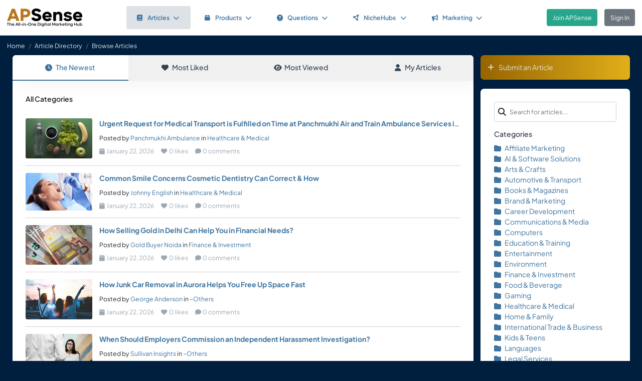

--- FILE ---
content_type: text/html; charset=UTF-8
request_url: https://www.apsense.com/article/browse?tag=rummy_online
body_size: 5638
content:
<!doctype html>
<html lang="en" class="theme-fs-md">

<head>
    <meta charset="utf-8">
    <meta name="viewport" content="width=device-width, initial-scale=1, shrink-to-fit=no">
    <title>Browse Articles</title>
    <link rel="shortcut icon" href="/assets/favicon.png"/>
    <link rel="apple-touch-icon" href="/assets/logo.jpg">
	<meta name="description" content="" />
	<meta property="og:url" content="https://www.apsense.com" />
	<meta property="og:title" content="Browse Articles"/>
	<meta property="og:description" content="" />
	<meta property="og:image" content="https://www.apsense.com/assets/logo.jpg" />
    <link rel="stylesheet" href="https://d33xlwz3k5nd1c.cloudfront.net/assets/css/main.css?v=2.33">
    <link rel="stylesheet" href="https://d33xlwz3k5nd1c.cloudfront.net/assets/css/custom.css?v=1.91">
    <script async src="https://www.googletagmanager.com/gtag/js?id=G-WQFEM6958V"></script>
    <script>
        window.dataLayer = window.dataLayer || [];
        function gtag(){dataLayer.push(arguments);}
        gtag('js', new Date());
        gtag('config', 'G-WQFEM6958V');
    </script>
</head>

<body>
<main class="main-content">
    <div class="position-relative">

            <div class="iq-top-navbar border-bottom">
        <nav class="nav navbar navbar-expand-lg navbar-light iq-navbar p-lg-0">
            <div class="container-fluid navbar-inner">
                <div class="d-flex align-items-center pb-lg-0 d-md-none justify-content-between">
                                                        </div>


                <div class="d-flex align-items-center justify-content-between w-100">
                                            <div class="nav-logo ps-2 ">
                            <a href="/"><img src="/assets/images/logo_new.png" class="m-2" style="width:150px;" alt="APSense Digital Marketing Hub Logo"></a>
                        </div>
                                        <div class="offcanvas offcanvas-end shadow-none iq-product-menu-responsive d-none d-xl-block" tabindex="-1" id="offcanvasBottomNav">
                        <div class="offcanvas-body">
                                <ul class="iq-nav-menu list-unstyled align-items-center">
                                    <li class="nav-item me-2">
                                        <a class="nav-link text-primary d-flex align-items-center px-4 py-3 text-decoration-none position-relative  bg-light disabled rounded" href="/article/browse">
                                            <span class="nav-text fw-semibold">
                                                <i class="fa fa-book me-2"></i>Articles<i class="fa fa-chevron-down ms-2"></i>
                                            </span>
                                        </a>
                                        <ul class="iq-header-sub-menu list-unstyled collapse shadow border-0">
                                            <li class="nav-item">
                                                <a class="nav-link " href="/article/browse"><i class="fas fa-clock me-2"></i>The Newest</a>
                                            </li>
                                            <li class="nav-item">
                                                <a class="nav-link " href="/article/browse?opt=liked"><i class="fas fa-heart me-2"></i>Most Liked</a>
                                            </li>
                                            <li class="nav-item">
                                                <a class="nav-link " href="/article/browse?opt=viewed"><i class="fas fa-eye me-2"></i>Most Viewed</a>
                                            </li>
                                            <li class="nav-item">
                                                <a class="nav-link " href="/article/browse?opt=me"><i class="fas fa-user me-2"></i>My Articles</a>
                                            </li>
                                            <li class="nav-item">
                                                <a class="nav-link " href="/article/submit"><i
                                                            class="fa fa-plus me-2"></i>Submit an Article</a>
                                            </li>
                                        </ul>
                                    </li>
                                    <li class="nav-item me-2">
                                        <a class="nav-link text-primary d-flex align-items-center px-4 py-3 text-decoration-none position-relative  rounded" href="/marketplace/browse">
                                            <span class="nav-text fw-semibold">
                                                <i class="fa fa-box me-2"></i>Products<i class="fa fa-chevron-down ms-2"></i>
                                            </span>
                                        </a>
                                        <ul class="iq-header-sub-menu list-unstyled collapse shadow border-0">
                                            <li class="nav-item">
                                                <a class="nav-link " href="/marketplace/browse"><i class="fas fa-clock me-2"></i>The Newest</a>
                                            </li>
                                            <li class="nav-item">
                                                <a class="nav-link " href="/marketplace/browse?opt=liked"><i class="fas fa-heart me-2"></i>Most Liked</a>
                                            </li>
                                            <li class="nav-item">
                                                <a class="nav-link " href="/marketplace/browse?opt=viewed"><i class="fas fa-eye me-2"></i>Most Viewed</a>
                                            </li>
                                            <li class="nav-item">
                                                <a class="nav-link " href="/marketplace/browse?opt=me"><i class="fas fa-user me-2"></i>My Products</a>
                                            </li>
                                            <li class="nav-item">
                                                <a class="nav-link " href="/marketplace/submit"><i
                                                            class="fa fa-plus me-2"></i>Submit a Product</a>
                                            </li>
                                        </ul>
                                    </li>
                                    <li class="nav-item me-2">
                                        <a class="nav-link text-primary d-flex align-items-center px-4 py-3 text-decoration-none position-relative  rounded" href="/question/browse">
                                        <span class="nav-text fw-semibold">
                                            <i class="fa fa-question-circle me-2"></i>Questions<i class="fa fa-chevron-down ms-2"></i>
                                        </span>
                                        </a>
                                        <ul class="iq-header-sub-menu list-unstyled collapse shadow border-0">
                                            <li class="nav-item">
                                                <a class="nav-link " href="/question/browse"><i class="fas fa-clock me-2"></i>The Newest</a>
                                            </li>
                                            <li class="nav-item">
                                                <a class="nav-link " href="/question/browse?opt=popular"><i class="fas fa-fire me-2"></i>Most
                                                    Popular</a>
                                            </li>
                                            <li class="nav-item">
                                                <a class="nav-link " href="/question/browse?opt=me"><i class="fas fa-user me-2"></i>My Questions</a>
                                            </li>
                                            <li class="nav-item">
                                                <a class="nav-link " href="/question/submit"><i
                                                            class="fa fa-plus me-2"></i>Ask a Question</a>
                                            </li>
                                        </ul>
                                    </li>
                                    <li class="nav-item me-2">
                                        <a class="nav-link text-primary d-flex align-items-center px-4 py-3 text-decoration-none position-relative  rounded" href="/hubs/directory" title="NicheHub Directory">
                                            <span class="nav-text fw-semibold">
                                                <i class="fa-solid fa-circle-nodes me-2"></i>NicheHubs
                                                <i class="fa fa-chevron-down ms-2"></i>
                                            </span>
                                        </a>
                                        <ul class="iq-header-sub-menu list-unstyled collapse shadow border-0">
                                            <li class="nav-item">
                                                <a class="nav-link" href="/hubs/directory"><i class="fas fa-search me-2"></i>Browse NicheHubs</a>
                                            </li>
                                            <li class="nav-item">
                                                <a class="nav-link " href="/hubs/directory?opt=me"><i class="fas fa-user me-2"></i>My Joined NicheHubs</a>
                                            </li>
                                            <li class="nav-item">
                                                <a class="nav-link " href="/hubs/suggest"><i class="fas fa-plus me-2"></i>Suggest a NicheHub</a>
                                            </li>
                                        </ul>
                                    </li>
                                                                        <li class="nav-item me-2">
                                        <a class="nav-link text-primary d-flex align-items-center px-4 py-3 text-decoration-none position-relative  rounded" href="/solutions/">
                                        <span class="nav-text fw-semibold">
                                            <i class="fa-solid fa-bullhorn me-2"></i>Marketing<i class="fa fa-chevron-down ms-2"></i>
                                        </span>
                                        </a>
                                                                                <ul class="iq-header-sub-menu list-unstyled collapse shadow border-0">
                                            <li class="nav-item">
                                                <a class="nav-link" href="/digimarket/browse"><i class="fas fa-star-of-life me-2"></i>Buy & Sell DigiServices</a>
                                            </li>
                                            <li class="nav-item">
                                                <a class="nav-link " href="/solutions/browse"><i class="fas fa-lightbulb me-2"></i>DigiMarketing Strategies</a>
                                            </li>
                                            <li class="nav-item">
                                                <a class="nav-link " href="/affiliate/"><i class="fas fa-handshake me-2"></i>Affiliate Program Directory</a>
                                            </li>
                                        </ul>
                                    </li>
                                </ul>
                        </div>
                </div>

                                        <nav class="navbar navbar-light bg-white py-3" style="min-height:5.0em">
                        <a href="/register.html" class="btn btn-success ms-3 me-3">Join APSense</a>
                                                    <a href="/" class="btn btn-secondary me-3">Sign In</a>
                                            </div>
                                                </div>
        </nav>
    </div>
            <nav aria-label="breadcrumb">
            <ol class="breadcrumb">
                <li class="breadcrumb-item small"><a class="link-light" href="/account/dashboard">Home</a></li>
                                <li class="breadcrumb-item small"><a href="/article/browse" class="link-light">Article Directory</a></li>
                                <li class="breadcrumb-item active small text-light hide-sm" aria-current="page">Browse Articles</li>
            </ol>
        </nav>

        <div class="content-inner">
            <div class="container">
                <div class="row">

                    <div class="col-lg-9">
                        <div class="row">
                            <div class="col-md-12">

                                <div class="card">

                                    <div class="tab-container mb-0">
    <ul class="nav nav-tabs d-flex flex-column flex-md-row text-center shadow-sm mb-0">
        <li class="nav-item flex-fill">
            <a class="nav-link active" href="/article/browse">
                <i class="fas fa-clock me-2"></i>The Newest
            </a>
        </li>
        <li class="nav-item flex-fill">
            <a class="nav-link " href="/article/browse?opt=liked">
                <i class="fas fa-heart me-2"></i>Most Liked
            </a>
        </li>
        <li class="nav-item flex-fill">
            <a class="nav-link " href="/article/browse?opt=viewed">
                <i class="fas fa-eye me-2"></i>Most Viewed
            </a>
        </li>
        <li class="nav-item flex-fill">
            <a class="nav-link " href="/article/browse?opt=me">
                <i class="fas fa-user me-2"></i>My Articles
            </a>
        </li>
    </ul>
</div>
                                    <div class="card-body min-vh-150">

                                        <div class="mb-5 fw-semibold">
                                                                                                                                            All Categories
                                                                                        
                                                                                </div>

                                        <ul class="list-inline p-0 m-0">
                                                                                        <li class="mb-3  border-bottom">
                                                <div class="row align-items-top pb-3">
                                                    <div class="col-md-2">
                                                        <div class="image-block">
                                                            <img src="/assets/images/category/health.jpg"
                                                                 class="thumbnail-60 rounded" alt="article"
                                                                 loading="lazy" >
                                                        </div>
                                                    </div>
                                                    <div class="col-md-10">
                                                        <div class="blog-description mt-1 mt-md-0">
                                                            <div class="mb-2 single-line"><strong><a href="/article/874556-urgent-request-for-medical-transport-is-fulfilled-on-time-at.html" >Urgent Request for Medical Transport is Fulfilled on Time at Panchmukhi Air and Train Ambulance Services in Patna</a></strong></div>
                                                                                                                            <small>Posted by
                                                                    <a href="/user/panchmukhi">Panchmukhi Ambulance</a>
                                                                    in <a href="/article/browse?category=health">Healthcare & Medical</a>
                                                                </small>
                                                                                                                        <div class="d-flex align-items-center text-muted small mt-2">
                                                                <span class="me-3">
                                                                    <i class="fas fa-calendar me-1"></i>January 22, 2026                                                                </span>
                                                                            <span class="me-3">
                                                                        <i class="fas fa-heart me-1"></i>0 likes
                                                                    </span>
                                                                            <span>
                                                                        <i class="fas fa-comment me-1"></i>0 comments
                                                                    </span>
                                                            </div>
                                                        </div>
                                                    </div>
                                                </div>
                                            </li>
                                                                                        <li class="mb-3  border-bottom">
                                                <div class="row align-items-top pb-3">
                                                    <div class="col-md-2">
                                                        <div class="image-block">
                                                            <img src="/upload/images/article/20260122/1769080599-464620.jpg"
                                                                 class="thumbnail-60 rounded" alt="article"
                                                                 loading="lazy" >
                                                        </div>
                                                    </div>
                                                    <div class="col-md-10">
                                                        <div class="blog-description mt-1 mt-md-0">
                                                            <div class="mb-2 single-line"><strong><a href="/article/874555-common-smile-concerns-cosmetic-dentistry-can-correct-how.html" >Common Smile Concerns Cosmetic Dentistry Can Correct & How</a></strong></div>
                                                                                                                            <small>Posted by
                                                                    <a href="/user/englishjohny">Johnny English</a>
                                                                    in <a href="/article/browse?category=health">Healthcare & Medical</a>
                                                                </small>
                                                                                                                        <div class="d-flex align-items-center text-muted small mt-2">
                                                                <span class="me-3">
                                                                    <i class="fas fa-calendar me-1"></i>January 22, 2026                                                                </span>
                                                                            <span class="me-3">
                                                                        <i class="fas fa-heart me-1"></i>0 likes
                                                                    </span>
                                                                            <span>
                                                                        <i class="fas fa-comment me-1"></i>0 comments
                                                                    </span>
                                                            </div>
                                                        </div>
                                                    </div>
                                                </div>
                                            </li>
                                                                                        <li class="mb-3  border-bottom">
                                                <div class="row align-items-top pb-3">
                                                    <div class="col-md-2">
                                                        <div class="image-block">
                                                            <img src="/assets/images/category/finance.jpg"
                                                                 class="thumbnail-60 rounded" alt="article"
                                                                 loading="lazy" >
                                                        </div>
                                                    </div>
                                                    <div class="col-md-10">
                                                        <div class="blog-description mt-1 mt-md-0">
                                                            <div class="mb-2 single-line"><strong><a href="/article/874554-how-selling-gold-in-delhi-can-help-you-in-financial.html" >How Selling Gold in Delhi Can Help You in Financial Needs?</a></strong></div>
                                                                                                                            <small>Posted by
                                                                    <a href="/user/goldbuyernoida">Gold Buyer Noida</a>
                                                                    in <a href="/article/browse?category=finance">Finance & Investment</a>
                                                                </small>
                                                                                                                        <div class="d-flex align-items-center text-muted small mt-2">
                                                                <span class="me-3">
                                                                    <i class="fas fa-calendar me-1"></i>January 22, 2026                                                                </span>
                                                                            <span class="me-3">
                                                                        <i class="fas fa-heart me-1"></i>0 likes
                                                                    </span>
                                                                            <span>
                                                                        <i class="fas fa-comment me-1"></i>0 comments
                                                                    </span>
                                                            </div>
                                                        </div>
                                                    </div>
                                                </div>
                                            </li>
                                                                                        <li class="mb-3  border-bottom">
                                                <div class="row align-items-top pb-3">
                                                    <div class="col-md-2">
                                                        <div class="image-block">
                                                            <img src="/assets/images/category/others.jpg"
                                                                 class="thumbnail-60 rounded" alt="article"
                                                                 loading="lazy" >
                                                        </div>
                                                    </div>
                                                    <div class="col-md-10">
                                                        <div class="blog-description mt-1 mt-md-0">
                                                            <div class="mb-2 single-line"><strong><a href="/article/874553-how-junk-car-removal-in-aurora-helps-you-free-up.html" >How Junk Car Removal in Aurora Helps You Free Up Space Fast</a></strong></div>
                                                                                                                            <small>Posted by
                                                                    <a href="/user/george105">George Anderson</a>
                                                                    in <a href="/article/browse?category=others">~Others</a>
                                                                </small>
                                                                                                                        <div class="d-flex align-items-center text-muted small mt-2">
                                                                <span class="me-3">
                                                                    <i class="fas fa-calendar me-1"></i>January 22, 2026                                                                </span>
                                                                            <span class="me-3">
                                                                        <i class="fas fa-heart me-1"></i>0 likes
                                                                    </span>
                                                                            <span>
                                                                        <i class="fas fa-comment me-1"></i>0 comments
                                                                    </span>
                                                            </div>
                                                        </div>
                                                    </div>
                                                </div>
                                            </li>
                                                                                        <li class="mb-3  border-bottom">
                                                <div class="row align-items-top pb-3">
                                                    <div class="col-md-2">
                                                        <div class="image-block">
                                                            <img src="/upload/images/article/20260122/1769079415-362517.jpg"
                                                                 class="thumbnail-60 rounded" alt="article"
                                                                 loading="lazy" >
                                                        </div>
                                                    </div>
                                                    <div class="col-md-10">
                                                        <div class="blog-description mt-1 mt-md-0">
                                                            <div class="mb-2 single-line"><strong><a href="/article/874552-when-should-employers-commission-an-independent-harassment-investigation.html" >When Should Employers Commission an Independent Harassment Investigation?</a></strong></div>
                                                                                                                            <small>Posted by
                                                                    <a href="/user/sullivaninsights">Sullivan Insights</a>
                                                                    in <a href="/article/browse?category=others">~Others</a>
                                                                </small>
                                                                                                                        <div class="d-flex align-items-center text-muted small mt-2">
                                                                <span class="me-3">
                                                                    <i class="fas fa-calendar me-1"></i>January 22, 2026                                                                </span>
                                                                            <span class="me-3">
                                                                        <i class="fas fa-heart me-1"></i>0 likes
                                                                    </span>
                                                                            <span>
                                                                        <i class="fas fa-comment me-1"></i>0 comments
                                                                    </span>
                                                            </div>
                                                        </div>
                                                    </div>
                                                </div>
                                            </li>
                                                                                        <li class="mb-3  border-bottom">
                                                <div class="row align-items-top pb-3">
                                                    <div class="col-md-2">
                                                        <div class="image-block">
                                                            <img src="/assets/images/category/finance.jpg"
                                                                 class="thumbnail-60 rounded" alt="article"
                                                                 loading="lazy" >
                                                        </div>
                                                    </div>
                                                    <div class="col-md-10">
                                                        <div class="blog-description mt-1 mt-md-0">
                                                            <div class="mb-2 single-line"><strong><a href="/article/874551-tradingview-automation-in-2026-from-webhook-trade-to-real-execution.html" >TradingView Automation in 2026 From Webhook Trade to Real Execution</a></strong></div>
                                                                                                                            <small>Posted by
                                                                    <a href="/user/juliabeyers">Bob F.</a>
                                                                    in <a href="/article/browse?category=finance">Finance & Investment</a>
                                                                </small>
                                                                                                                        <div class="d-flex align-items-center text-muted small mt-2">
                                                                <span class="me-3">
                                                                    <i class="fas fa-calendar me-1"></i>January 22, 2026                                                                </span>
                                                                            <span class="me-3">
                                                                        <i class="fas fa-heart me-1"></i>0 likes
                                                                    </span>
                                                                            <span>
                                                                        <i class="fas fa-comment me-1"></i>0 comments
                                                                    </span>
                                                            </div>
                                                        </div>
                                                    </div>
                                                </div>
                                            </li>
                                                                                        <li class="mb-3  border-bottom">
                                                <div class="row align-items-top pb-3">
                                                    <div class="col-md-2">
                                                        <div class="image-block">
                                                            <img src="/upload/images/article/20260122/1769079077-453196.jpg"
                                                                 class="thumbnail-60 rounded" alt="article"
                                                                 loading="lazy" >
                                                        </div>
                                                    </div>
                                                    <div class="col-md-10">
                                                        <div class="blog-description mt-1 mt-md-0">
                                                            <div class="mb-2 single-line"><strong><a href="/article/874550-blue-blood-gel-the-professional-secret-to-youthful-skin.html" >Blue Blood Gel: The Professional Secret to Youthful Skin</a></strong></div>
                                                                                                                            <small>Posted by
                                                                    <a href="/user/neoderma">NEODERMA</a>
                                                                    in <a href="/article/browse?category=health">Healthcare & Medical</a>
                                                                </small>
                                                                                                                        <div class="d-flex align-items-center text-muted small mt-2">
                                                                <span class="me-3">
                                                                    <i class="fas fa-calendar me-1"></i>January 22, 2026                                                                </span>
                                                                            <span class="me-3">
                                                                        <i class="fas fa-heart me-1"></i>0 likes
                                                                    </span>
                                                                            <span>
                                                                        <i class="fas fa-comment me-1"></i>0 comments
                                                                    </span>
                                                            </div>
                                                        </div>
                                                    </div>
                                                </div>
                                            </li>
                                                                                        <li class="mb-3  border-bottom">
                                                <div class="row align-items-top pb-3">
                                                    <div class="col-md-2">
                                                        <div class="image-block">
                                                            <img src="/upload/images/article/20260122/1769078907-744460.jpg"
                                                                 class="thumbnail-60 rounded" alt="article"
                                                                 loading="lazy" >
                                                        </div>
                                                    </div>
                                                    <div class="col-md-10">
                                                        <div class="blog-description mt-1 mt-md-0">
                                                            <div class="mb-2 single-line"><strong><a href="/article/874549-how-bim-services-in-usa-are-reshaping-the-construction-industry.html" >How BIM Services in USA are Reshaping the Construction Industry</a></strong></div>
                                                                                                                            <small>Posted by
                                                                    <a href="/user/hitechbimservices">Hitech BIM Services</a>
                                                                    in <a href="/article/browse?category=technology">Tech Innovation</a>
                                                                </small>
                                                                                                                        <div class="d-flex align-items-center text-muted small mt-2">
                                                                <span class="me-3">
                                                                    <i class="fas fa-calendar me-1"></i>January 22, 2026                                                                </span>
                                                                            <span class="me-3">
                                                                        <i class="fas fa-heart me-1"></i>1 likes
                                                                    </span>
                                                                            <span>
                                                                        <i class="fas fa-comment me-1"></i>0 comments
                                                                    </span>
                                                            </div>
                                                        </div>
                                                    </div>
                                                </div>
                                            </li>
                                                                                        <li class="mb-3  border-bottom">
                                                <div class="row align-items-top pb-3">
                                                    <div class="col-md-2">
                                                        <div class="image-block">
                                                            <img src="/upload/images/article/20260122/1769078901-614809.jpg"
                                                                 class="thumbnail-60 rounded" alt="article"
                                                                 loading="lazy" >
                                                        </div>
                                                    </div>
                                                    <div class="col-md-10">
                                                        <div class="blog-description mt-1 mt-md-0">
                                                            <div class="mb-2 single-line"><strong><a href="/article/874548-7-powerful-benefits-of-chiropractic-adjustments-for-athletes.html" >7 Powerful Benefits of Chiropractic Adjustments for Athletes</a></strong></div>
                                                                                                                            <small>Posted by
                                                                    <a href="/user/austinbaines">Austin Baines</a>
                                                                    in <a href="/article/browse?category=health">Healthcare & Medical</a>
                                                                </small>
                                                                                                                        <div class="d-flex align-items-center text-muted small mt-2">
                                                                <span class="me-3">
                                                                    <i class="fas fa-calendar me-1"></i>January 22, 2026                                                                </span>
                                                                            <span class="me-3">
                                                                        <i class="fas fa-heart me-1"></i>0 likes
                                                                    </span>
                                                                            <span>
                                                                        <i class="fas fa-comment me-1"></i>0 comments
                                                                    </span>
                                                            </div>
                                                        </div>
                                                    </div>
                                                </div>
                                            </li>
                                                                                        <li class="mb-3  border-bottom">
                                                <div class="row align-items-top pb-3">
                                                    <div class="col-md-2">
                                                        <div class="image-block">
                                                            <img src="/assets/images/category/music.jpg"
                                                                 class="thumbnail-60 rounded" alt="article"
                                                                 loading="lazy" >
                                                        </div>
                                                    </div>
                                                    <div class="col-md-10">
                                                        <div class="blog-description mt-1 mt-md-0">
                                                            <div class="mb-2 single-line"><strong><a href="/article/874547-legend-vinyl-shares-insights-on-the-role-of-maintenance-accessories.html" >Legend Vinyl Shares Insights on the Role of Maintenance Accessories in Vinyl Culture</a></strong></div>
                                                                                                                            <small>Posted by
                                                                    <a href="/user/shivi252">Peter Homberg</a>
                                                                    in <a href="/article/browse?category=music">Music</a>
                                                                </small>
                                                                                                                        <div class="d-flex align-items-center text-muted small mt-2">
                                                                <span class="me-3">
                                                                    <i class="fas fa-calendar me-1"></i>January 22, 2026                                                                </span>
                                                                            <span class="me-3">
                                                                        <i class="fas fa-heart me-1"></i>0 likes
                                                                    </span>
                                                                            <span>
                                                                        <i class="fas fa-comment me-1"></i>0 comments
                                                                    </span>
                                                            </div>
                                                        </div>
                                                    </div>
                                                </div>
                                            </li>
                                                                                        <li class="mb-3  border-bottom">
                                                <div class="row align-items-top pb-3">
                                                    <div class="col-md-2">
                                                        <div class="image-block">
                                                            <img src="/upload/images/article/20260122/1769078562-753578.jpg"
                                                                 class="thumbnail-60 rounded" alt="article"
                                                                 loading="lazy" >
                                                        </div>
                                                    </div>
                                                    <div class="col-md-10">
                                                        <div class="blog-description mt-1 mt-md-0">
                                                            <div class="mb-2 single-line"><strong><a href="/article/874546-why-should-businesses-choose-trendwaltz-as-their-digital-marketing-agency.html" >Why Should Businesses Choose TrendWaltz as Their Digital Marketing Agency</a></strong></div>
                                                                                                                            <small>Posted by
                                                                    <a href="/user/ushakumarii">Usha Kumari</a>
                                                                    in <a href="/article/browse?category=marketing">Brand & Marketing</a>
                                                                </small>
                                                                                                                        <div class="d-flex align-items-center text-muted small mt-2">
                                                                <span class="me-3">
                                                                    <i class="fas fa-calendar me-1"></i>January 22, 2026                                                                </span>
                                                                            <span class="me-3">
                                                                        <i class="fas fa-heart me-1"></i>0 likes
                                                                    </span>
                                                                            <span>
                                                                        <i class="fas fa-comment me-1"></i>0 comments
                                                                    </span>
                                                            </div>
                                                        </div>
                                                    </div>
                                                </div>
                                            </li>
                                                                                        <li class="mb-3  border-bottom">
                                                <div class="row align-items-top pb-3">
                                                    <div class="col-md-2">
                                                        <div class="image-block">
                                                            <img src="/upload/images/article/20260122/1769078083-463309.jpg"
                                                                 class="thumbnail-60 rounded" alt="article"
                                                                 loading="lazy" >
                                                        </div>
                                                    </div>
                                                    <div class="col-md-10">
                                                        <div class="blog-description mt-1 mt-md-0">
                                                            <div class="mb-2 single-line"><strong><a href="/article/874545-let-us-read-the-blog-to-fix-quickbooks-direct-deposit.html" >Let us Read the Blog to Fix QuickBooks Direct Deposit is Not Working</a></strong></div>
                                                                                                                            <small>Posted by
                                                                    <a href="/user/kartanjohn29">John Kartan</a>
                                                                    in <a href="/article/browse?category=finance">Finance & Investment</a>
                                                                </small>
                                                                                                                        <div class="d-flex align-items-center text-muted small mt-2">
                                                                <span class="me-3">
                                                                    <i class="fas fa-calendar me-1"></i>January 22, 2026                                                                </span>
                                                                            <span class="me-3">
                                                                        <i class="fas fa-heart me-1"></i>0 likes
                                                                    </span>
                                                                            <span>
                                                                        <i class="fas fa-comment me-1"></i>0 comments
                                                                    </span>
                                                            </div>
                                                        </div>
                                                    </div>
                                                </div>
                                            </li>
                                                                                        <li class="mb-3  border-bottom">
                                                <div class="row align-items-top pb-3">
                                                    <div class="col-md-2">
                                                        <div class="image-block">
                                                            <img src="/upload/images/article/20260122/1769077688-255884.jpg"
                                                                 class="thumbnail-60 rounded" alt="article"
                                                                 loading="lazy" >
                                                        </div>
                                                    </div>
                                                    <div class="col-md-10">
                                                        <div class="blog-description mt-1 mt-md-0">
                                                            <div class="mb-2 single-line"><strong><a href="/article/874544-website-redesigning-a-key-growth-strategy-for-uk-companies.html" >Website Redesigning: A Key Growth Strategy for UK Companies</a></strong></div>
                                                                                                                            <small>Posted by
                                                                    <a href="/user/sanjeevaninair59">Nicholson Roofing Gr</a>
                                                                    in <a href="/article/browse?category=marketing">Brand & Marketing</a>
                                                                </small>
                                                                                                                        <div class="d-flex align-items-center text-muted small mt-2">
                                                                <span class="me-3">
                                                                    <i class="fas fa-calendar me-1"></i>January 22, 2026                                                                </span>
                                                                            <span class="me-3">
                                                                        <i class="fas fa-heart me-1"></i>2 likes
                                                                    </span>
                                                                            <span>
                                                                        <i class="fas fa-comment me-1"></i>1 comments
                                                                    </span>
                                                            </div>
                                                        </div>
                                                    </div>
                                                </div>
                                            </li>
                                                                                        <li class="mb-3  border-bottom">
                                                <div class="row align-items-top pb-3">
                                                    <div class="col-md-2">
                                                        <div class="image-block">
                                                            <img src="/assets/images/category/others.jpg"
                                                                 class="thumbnail-60 rounded" alt="article"
                                                                 loading="lazy" >
                                                        </div>
                                                    </div>
                                                    <div class="col-md-10">
                                                        <div class="blog-description mt-1 mt-md-0">
                                                            <div class="mb-2 single-line"><strong><a href="/article/874543-reducing-noise-and-wear-with-marine-vibration-isolators.html" >Reducing Noise and Wear with Marine Vibration Isolators</a></strong></div>
                                                                                                                            <small>Posted by
                                                                    <a href="/user/george105">George Anderson</a>
                                                                    in <a href="/article/browse?category=others">~Others</a>
                                                                </small>
                                                                                                                        <div class="d-flex align-items-center text-muted small mt-2">
                                                                <span class="me-3">
                                                                    <i class="fas fa-calendar me-1"></i>January 22, 2026                                                                </span>
                                                                            <span class="me-3">
                                                                        <i class="fas fa-heart me-1"></i>0 likes
                                                                    </span>
                                                                            <span>
                                                                        <i class="fas fa-comment me-1"></i>0 comments
                                                                    </span>
                                                            </div>
                                                        </div>
                                                    </div>
                                                </div>
                                            </li>
                                                                                        <li class="mb-3  border-bottom">
                                                <div class="row align-items-top pb-3">
                                                    <div class="col-md-2">
                                                        <div class="image-block">
                                                            <img src="/upload/images/article/20260122/1769077025-230560.jpg"
                                                                 class="thumbnail-60 rounded" alt="article"
                                                                 loading="lazy" >
                                                        </div>
                                                    </div>
                                                    <div class="col-md-10">
                                                        <div class="blog-description mt-1 mt-md-0">
                                                            <div class="mb-2 single-line"><strong><a href="/article/874541-panchmukhi-dead-body-transfer-in-delhi-by-air-cargo-has.html" >Choose Panchmukhi hearse service in Delhi for hassle-free body transportation</a></strong></div>
                                                                                                                            <small>Posted by
                                                                    <a href="/user/panchmukhiairdelhi">Panchmukhi Delhi</a>
                                                                    in <a href="/article/browse?category=others">~Others</a>
                                                                </small>
                                                                                                                        <div class="d-flex align-items-center text-muted small mt-2">
                                                                <span class="me-3">
                                                                    <i class="fas fa-calendar me-1"></i>January 22, 2026                                                                </span>
                                                                            <span class="me-3">
                                                                        <i class="fas fa-heart me-1"></i>1 likes
                                                                    </span>
                                                                            <span>
                                                                        <i class="fas fa-comment me-1"></i>0 comments
                                                                    </span>
                                                            </div>
                                                        </div>
                                                    </div>
                                                </div>
                                            </li>
                                                                                        <li class="mb-3  border-bottom">
                                                <div class="row align-items-top pb-3">
                                                    <div class="col-md-2">
                                                        <div class="image-block">
                                                            <img src="/upload/images/article/20260122/1769076993-299517.jpg"
                                                                 class="thumbnail-60 rounded" alt="article"
                                                                 loading="lazy" >
                                                        </div>
                                                    </div>
                                                    <div class="col-md-10">
                                                        <div class="blog-description mt-1 mt-md-0">
                                                            <div class="mb-2 single-line"><strong><a href="/article/874540-how-does-trendwaltz-help-businesses-move-from-digital-effort-to.html" >How Does TrendWaltz Help Businesses Move From Digital Effort to Digital Excellence</a></strong></div>
                                                                                                                            <small>Posted by
                                                                    <a href="/user/rockycook">Rocky Cook</a>
                                                                    in <a href="/article/browse?category=marketing">Brand & Marketing</a>
                                                                </small>
                                                                                                                        <div class="d-flex align-items-center text-muted small mt-2">
                                                                <span class="me-3">
                                                                    <i class="fas fa-calendar me-1"></i>January 22, 2026                                                                </span>
                                                                            <span class="me-3">
                                                                        <i class="fas fa-heart me-1"></i>2 likes
                                                                    </span>
                                                                            <span>
                                                                        <i class="fas fa-comment me-1"></i>0 comments
                                                                    </span>
                                                            </div>
                                                        </div>
                                                    </div>
                                                </div>
                                            </li>
                                                                                        <li class="mb-3  border-bottom">
                                                <div class="row align-items-top pb-3">
                                                    <div class="col-md-2">
                                                        <div class="image-block">
                                                            <img src="/upload/images/article/20260122/1769076976-963591.jpg"
                                                                 class="thumbnail-60 rounded" alt="article"
                                                                 loading="lazy" >
                                                        </div>
                                                    </div>
                                                    <div class="col-md-10">
                                                        <div class="blog-description mt-1 mt-md-0">
                                                            <div class="mb-2 single-line"><strong><a href="/article/874539-athletic-footwear-market-trends-growth-and-forecast-2026-2034.html" >Athletic Footwear Market Trends, Growth, and Forecast 2026-2034</a></strong></div>
                                                                                                                            <small>Posted by
                                                                    <a href="/user/adamsmithimarc">Adam Smith</a>
                                                                    in <a href="/article/browse?category=shopping">Retail & Shopping</a>
                                                                </small>
                                                                                                                        <div class="d-flex align-items-center text-muted small mt-2">
                                                                <span class="me-3">
                                                                    <i class="fas fa-calendar me-1"></i>January 22, 2026                                                                </span>
                                                                            <span class="me-3">
                                                                        <i class="fas fa-heart me-1"></i>0 likes
                                                                    </span>
                                                                            <span>
                                                                        <i class="fas fa-comment me-1"></i>0 comments
                                                                    </span>
                                                            </div>
                                                        </div>
                                                    </div>
                                                </div>
                                            </li>
                                                                                        <li class="mb-3  border-bottom">
                                                <div class="row align-items-top pb-3">
                                                    <div class="col-md-2">
                                                        <div class="image-block">
                                                            <img src="/assets/images/category/others.jpg"
                                                                 class="thumbnail-60 rounded" alt="article"
                                                                 loading="lazy" >
                                                        </div>
                                                    </div>
                                                    <div class="col-md-10">
                                                        <div class="blog-description mt-1 mt-md-0">
                                                            <div class="mb-2 single-line"><strong><a href="/article/874538-how-advanced-materials-are-improving-boat-torsional-couplings.html" >How Advanced Materials Are Improving Boat Torsional Couplings</a></strong></div>
                                                                                                                            <small>Posted by
                                                                    <a href="/user/george105">George Anderson</a>
                                                                    in <a href="/article/browse?category=others">~Others</a>
                                                                </small>
                                                                                                                        <div class="d-flex align-items-center text-muted small mt-2">
                                                                <span class="me-3">
                                                                    <i class="fas fa-calendar me-1"></i>January 22, 2026                                                                </span>
                                                                            <span class="me-3">
                                                                        <i class="fas fa-heart me-1"></i>0 likes
                                                                    </span>
                                                                            <span>
                                                                        <i class="fas fa-comment me-1"></i>0 comments
                                                                    </span>
                                                            </div>
                                                        </div>
                                                    </div>
                                                </div>
                                            </li>
                                                                                        <li class="mb-3  border-bottom">
                                                <div class="row align-items-top pb-3">
                                                    <div class="col-md-2">
                                                        <div class="image-block">
                                                            <img src="/upload/images/article/20260122/1769076525-119524.jpg"
                                                                 class="thumbnail-60 rounded" alt="article"
                                                                 loading="lazy" >
                                                        </div>
                                                    </div>
                                                    <div class="col-md-10">
                                                        <div class="blog-description mt-1 mt-md-0">
                                                            <div class="mb-2 single-line"><strong><a href="/article/874537-why-invest-in-properties-for-sale-north-london-now.html" >Why Invest in Properties for Sale North London Now</a></strong></div>
                                                                                                                            <small>Posted by
                                                                    <a href="/user/tatlersestate">Tat Lers</a>
                                                                    in <a href="/article/browse?category=realestate">Real Estate & Property</a>
                                                                </small>
                                                                                                                        <div class="d-flex align-items-center text-muted small mt-2">
                                                                <span class="me-3">
                                                                    <i class="fas fa-calendar me-1"></i>January 22, 2026                                                                </span>
                                                                            <span class="me-3">
                                                                        <i class="fas fa-heart me-1"></i>0 likes
                                                                    </span>
                                                                            <span>
                                                                        <i class="fas fa-comment me-1"></i>0 comments
                                                                    </span>
                                                            </div>
                                                        </div>
                                                    </div>
                                                </div>
                                            </li>
                                                                                        <li class="mb-3  border-bottom">
                                                <div class="row align-items-top pb-3">
                                                    <div class="col-md-2">
                                                        <div class="image-block">
                                                            <img src="/upload/images/article/20260122/1769076322-621477.jpg"
                                                                 class="thumbnail-60 rounded" alt="article"
                                                                 loading="lazy" >
                                                        </div>
                                                    </div>
                                                    <div class="col-md-10">
                                                        <div class="blog-description mt-1 mt-md-0">
                                                            <div class="mb-2 single-line"><strong><a href="/article/874536-indian-marriage-bureau-in-uk-trusted-matchmaking-for-nris.html" >Indian Marriage Bureau in UK: Trusted Matchmaking for NRIs</a></strong></div>
                                                                                                                            <small>Posted by
                                                                    <a href="/user/goldenmatrimonial">Golden Matrimonial</a>
                                                                    in <a href="/article/browse?category=relationships">Relationships</a>
                                                                </small>
                                                                                                                        <div class="d-flex align-items-center text-muted small mt-2">
                                                                <span class="me-3">
                                                                    <i class="fas fa-calendar me-1"></i>January 22, 2026                                                                </span>
                                                                            <span class="me-3">
                                                                        <i class="fas fa-heart me-1"></i>1 likes
                                                                    </span>
                                                                            <span>
                                                                        <i class="fas fa-comment me-1"></i>0 comments
                                                                    </span>
                                                            </div>
                                                        </div>
                                                    </div>
                                                </div>
                                            </li>
                                                                                    </ul>

                                                                                <div class="clearfix"><ul class="pagination mb-0 float-end"><li class='page-item active'><a class='page-link' href='/article/browse?category=&opt=all&page=1'>1</a></li><li class='page-item'><a class='page-link' href='/article/browse?category=&opt=all&page=2'>2</a></li><li class='page-item'><a class='page-link' href='/article/browse?category=&opt=all&page=3'>3</a></li><li class='page-item'><a class='page-link' href='/article/browse?category=&opt=all&page=4'>4</a></li><li class='page-item'><a class='page-link' href='/article/browse?category=&opt=all&page=5'>5</a></li><li class='page-item'><a class='page-link' href='/article/browse?category=&opt=all&page=6'>6</a></li><li class='page-item'><a class='page-link' href='/article/browse?category=&opt=all&page=7'>7</a></li><li class='page-item next'>
                <a class='page-link' href='/article/browse?category=&opt=all&page=8' aria-label='Next'>
                    <span aria-hidden='true'><i class='fas fa-angle-right'></i></span>
                </a>
            </li><li class='page-item'>
                <a class='page-link' href='/article/browse?category=&opt=all&page=2500' aria-label='Last'>
                    <span aria-hidden='true'><i class='fas fa-angle-double-right'></i></span>
                </a>
            </li></ul></div>                                        
                                    </div>
                                </div>


                            </div>
                        </div>
                    </div>

                    <div class="col-lg-3">

    <div class="card bg-secondary">
        <div class="card-body card-body p-0 context-links">
            <ul class="p-0 m-0">
                <li class="d-flex align-items-center p-3">
    <a class="link-light" href="/article/submit"><i class="fa fa-plus me-2"></i> Submit an Article</a>
</li>            </ul>
        </div>
    </div>

    <div class="card">
        <div class="card-body">

            <div class="sidebar-search">
                <form action="/article/search" method="get" class="position-relative" id="searchBox">
                    <div class="form-group">
                        <input type="text" class="form-control search-icon" placeholder="Search for articles..." name="q">
                        <a class="search-link" href="#" onclick="document.getElementById('searchBox').submit(); return false;">
                            <i class="fa fa-search"></i>
                        </a>
                    </div>
                </form>
            </div>

            <h6 class="card-title">Categories</h6>
                            <div class="d-flex align-items-center justify-content-between">
                    <span><a href="/article/browse?category=affiliates&opt=all"><i
                                    class="fas fa-folder text-primary me-2"></i>Affiliate Marketing</a></span>
                </div>
                            <div class="d-flex align-items-center justify-content-between">
                    <span><a href="/article/browse?category=software&opt=all"><i
                                    class="fas fa-folder text-primary me-2"></i>AI & Software Solutions</a></span>
                </div>
                            <div class="d-flex align-items-center justify-content-between">
                    <span><a href="/article/browse?category=arts&opt=all"><i
                                    class="fas fa-folder text-primary me-2"></i>Arts & Crafts</a></span>
                </div>
                            <div class="d-flex align-items-center justify-content-between">
                    <span><a href="/article/browse?category=automotive&opt=all"><i
                                    class="fas fa-folder text-primary me-2"></i>Automotive & Transport</a></span>
                </div>
                            <div class="d-flex align-items-center justify-content-between">
                    <span><a href="/article/browse?category=bookreviews&opt=all"><i
                                    class="fas fa-folder text-primary me-2"></i>Books & Magazines</a></span>
                </div>
                            <div class="d-flex align-items-center justify-content-between">
                    <span><a href="/article/browse?category=marketing&opt=all"><i
                                    class="fas fa-folder text-primary me-2"></i>Brand & Marketing</a></span>
                </div>
                            <div class="d-flex align-items-center justify-content-between">
                    <span><a href="/article/browse?category=career&opt=all"><i
                                    class="fas fa-folder text-primary me-2"></i>Career Development</a></span>
                </div>
                            <div class="d-flex align-items-center justify-content-between">
                    <span><a href="/article/browse?category=communications&opt=all"><i
                                    class="fas fa-folder text-primary me-2"></i>Communications & Media</a></span>
                </div>
                            <div class="d-flex align-items-center justify-content-between">
                    <span><a href="/article/browse?category=computers&opt=all"><i
                                    class="fas fa-folder text-primary me-2"></i>Computers</a></span>
                </div>
                            <div class="d-flex align-items-center justify-content-between">
                    <span><a href="/article/browse?category=education&opt=all"><i
                                    class="fas fa-folder text-primary me-2"></i>Education & Training</a></span>
                </div>
                            <div class="d-flex align-items-center justify-content-between">
                    <span><a href="/article/browse?category=entertainment&opt=all"><i
                                    class="fas fa-folder text-primary me-2"></i>Entertainment</a></span>
                </div>
                            <div class="d-flex align-items-center justify-content-between">
                    <span><a href="/article/browse?category=environment&opt=all"><i
                                    class="fas fa-folder text-primary me-2"></i>Environment</a></span>
                </div>
                            <div class="d-flex align-items-center justify-content-between">
                    <span><a href="/article/browse?category=finance&opt=all"><i
                                    class="fas fa-folder text-primary me-2"></i>Finance & Investment</a></span>
                </div>
                            <div class="d-flex align-items-center justify-content-between">
                    <span><a href="/article/browse?category=fooddrink&opt=all"><i
                                    class="fas fa-folder text-primary me-2"></i>Food & Beverage</a></span>
                </div>
                            <div class="d-flex align-items-center justify-content-between">
                    <span><a href="/article/browse?category=gaming&opt=all"><i
                                    class="fas fa-folder text-primary me-2"></i>Gaming</a></span>
                </div>
                            <div class="d-flex align-items-center justify-content-between">
                    <span><a href="/article/browse?category=health&opt=all"><i
                                    class="fas fa-folder text-primary me-2"></i>Healthcare & Medical</a></span>
                </div>
                            <div class="d-flex align-items-center justify-content-between">
                    <span><a href="/article/browse?category=home&opt=all"><i
                                    class="fas fa-folder text-primary me-2"></i>Home & Family</a></span>
                </div>
                            <div class="d-flex align-items-center justify-content-between">
                    <span><a href="/article/browse?category=business&opt=all"><i
                                    class="fas fa-folder text-primary me-2"></i>International Trade & Business</a></span>
                </div>
                            <div class="d-flex align-items-center justify-content-between">
                    <span><a href="/article/browse?category=kids&opt=all"><i
                                    class="fas fa-folder text-primary me-2"></i>Kids & Teens</a></span>
                </div>
                            <div class="d-flex align-items-center justify-content-between">
                    <span><a href="/article/browse?category=languages&opt=all"><i
                                    class="fas fa-folder text-primary me-2"></i>Languages</a></span>
                </div>
                            <div class="d-flex align-items-center justify-content-between">
                    <span><a href="/article/browse?category=legal&opt=all"><i
                                    class="fas fa-folder text-primary me-2"></i>Legal Services</a></span>
                </div>
                            <div class="d-flex align-items-center justify-content-between">
                    <span><a href="/article/browse?category=music&opt=all"><i
                                    class="fas fa-folder text-primary me-2"></i>Music</a></span>
                </div>
                            <div class="d-flex align-items-center justify-content-between">
                    <span><a href="/article/browse?category=pets&opt=all"><i
                                    class="fas fa-folder text-primary me-2"></i>Pets & Animals</a></span>
                </div>
                            <div class="d-flex align-items-center justify-content-between">
                    <span><a href="/article/browse?category=realestate&opt=all"><i
                                    class="fas fa-folder text-primary me-2"></i>Real Estate & Property</a></span>
                </div>
                            <div class="d-flex align-items-center justify-content-between">
                    <span><a href="/article/browse?category=relationships&opt=all"><i
                                    class="fas fa-folder text-primary me-2"></i>Relationships</a></span>
                </div>
                            <div class="d-flex align-items-center justify-content-between">
                    <span><a href="/article/browse?category=shopping&opt=all"><i
                                    class="fas fa-folder text-primary me-2"></i>Retail & Shopping</a></span>
                </div>
                            <div class="d-flex align-items-center justify-content-between">
                    <span><a href="/article/browse?category=selfimprovement&opt=all"><i
                                    class="fas fa-folder text-primary me-2"></i>Self Improvement</a></span>
                </div>
                            <div class="d-flex align-items-center justify-content-between">
                    <span><a href="/article/browse?category=society&opt=all"><i
                                    class="fas fa-folder text-primary me-2"></i>Society & News</a></span>
                </div>
                            <div class="d-flex align-items-center justify-content-between">
                    <span><a href="/article/browse?category=spirituality&opt=all"><i
                                    class="fas fa-folder text-primary me-2"></i>Spirituality</a></span>
                </div>
                            <div class="d-flex align-items-center justify-content-between">
                    <span><a href="/article/browse?category=sports&opt=all"><i
                                    class="fas fa-folder text-primary me-2"></i>Sports & Recreation</a></span>
                </div>
                            <div class="d-flex align-items-center justify-content-between">
                    <span><a href="/article/browse?category=technology&opt=all"><i
                                    class="fas fa-folder text-primary me-2"></i>Tech Innovation</a></span>
                </div>
                            <div class="d-flex align-items-center justify-content-between">
                    <span><a href="/article/browse?category=travel&opt=all"><i
                                    class="fas fa-folder text-primary me-2"></i>Travel & Tourism</a></span>
                </div>
                            <div class="d-flex align-items-center justify-content-between">
                    <span><a href="/article/browse?category=ebusiness&opt=all"><i
                                    class="fas fa-folder text-primary me-2"></i>Web Marketing & E-commerce</a></span>
                </div>
                            <div class="d-flex align-items-center justify-content-between">
                    <span><a href="/article/browse?category=womens&opt=all"><i
                                    class="fas fa-folder text-primary me-2"></i>Womens Interests</a></span>
                </div>
                            <div class="d-flex align-items-center justify-content-between">
                    <span><a href="/article/browse?category=writingspeaking&opt=all"><i
                                    class="fas fa-folder text-primary me-2"></i>Writing & Speaking</a></span>
                </div>
                            <div class="d-flex align-items-center justify-content-between">
                    <span><a href="/article/browse?category=others&opt=all"><i
                                    class="fas fa-folder text-primary me-2"></i>~Others</a></span>
                </div>
                    </div>
    </div>
</div>
                </div>
            </div>
        </div>

    </div>
</main>

<footer class="iq-footer bg-custom">
    <div class="container-fluid">
        <div class="row">
            <div class="col-lg-12 text-end pe-3">
                <a class="link-light ms-2 me-2" href="/site/about">About</a>
                <a class="link-light ms-2 me-2" href="/site/howitworks">How It Works</a>
                <a class="link-light ms-2 me-2" href="/site/contact">Contact Us</a>
                <span class="ms-2">&copy;<script>document.write(new Date().getFullYear().toString())</script>
                    APSense LTD. All Rights Reserved.</span>
            </div>
        </div>
    </div>
</footer>
<script src="https://d33xlwz3k5nd1c.cloudfront.net/assets/js/libs.min.js?v=1.06"></script>
<script src="https://d33xlwz3k5nd1c.cloudfront.net/assets/js/app.js?v=1.34"></script>





</body>
</html>